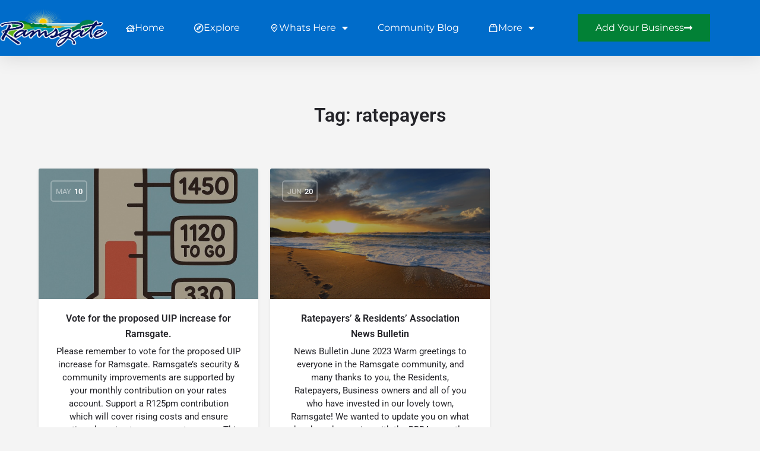

--- FILE ---
content_type: text/css
request_url: https://www.ramsgate.co.za/wp-content/uploads/elementor/css/post-255.css?ver=1767845463
body_size: 13392
content:
.elementor-255 .elementor-element.elementor-element-6aa4a061{box-shadow:0px 5px 30px 0px rgba(0,0,0,0.1);z-index:10;}.elementor-255 .elementor-element.elementor-element-4ab51bde > .elementor-element-populated{padding:0px 0px 0px 0px;}.elementor-255 .elementor-element.elementor-element-82c7194:not(.elementor-motion-effects-element-type-background), .elementor-255 .elementor-element.elementor-element-82c7194 > .elementor-motion-effects-container > .elementor-motion-effects-layer{background-color:#006CCA;}.elementor-255 .elementor-element.elementor-element-82c7194 > .elementor-container{max-width:1200px;}.elementor-255 .elementor-element.elementor-element-82c7194{transition:background 0.3s, border 0.3s, border-radius 0.3s, box-shadow 0.3s;margin-top:0px;margin-bottom:0px;padding:15px 0px 15px 0px;z-index:25;}.elementor-255 .elementor-element.elementor-element-82c7194 > .elementor-background-overlay{transition:background 0.3s, border-radius 0.3s, opacity 0.3s;}.elementor-bc-flex-widget .elementor-255 .elementor-element.elementor-element-5091c820.elementor-column .elementor-widget-wrap{align-items:center;}.elementor-255 .elementor-element.elementor-element-5091c820.elementor-column.elementor-element[data-element_type="column"] > .elementor-widget-wrap.elementor-element-populated{align-content:center;align-items:center;}.elementor-255 .elementor-element.elementor-element-5091c820 > .elementor-element-populated{padding:0px 0px 0px 0px;}.elementor-widget-image .widget-image-caption{color:var( --e-global-color-text );font-family:var( --e-global-typography-text-font-family ), Sans-serif;font-weight:var( --e-global-typography-text-font-weight );}.elementor-255 .elementor-element.elementor-element-219192d0{text-align:start;}.elementor-255 .elementor-element.elementor-element-219192d0 img{width:100%;}.elementor-bc-flex-widget .elementor-255 .elementor-element.elementor-element-fc5f10.elementor-column .elementor-widget-wrap{align-items:center;}.elementor-255 .elementor-element.elementor-element-fc5f10.elementor-column.elementor-element[data-element_type="column"] > .elementor-widget-wrap.elementor-element-populated{align-content:center;align-items:center;}.elementor-255 .elementor-element.elementor-element-fc5f10 > .elementor-element-populated{padding:0px 0px 0px 0px;}.elementor-255 .elementor-element.elementor-element-fc5f10{z-index:25;}.elementor-widget-nav-menu .elementor-nav-menu .elementor-item{font-family:var( --e-global-typography-primary-font-family ), Sans-serif;font-weight:var( --e-global-typography-primary-font-weight );}.elementor-widget-nav-menu .elementor-nav-menu--main .elementor-item{color:var( --e-global-color-text );fill:var( --e-global-color-text );}.elementor-widget-nav-menu .elementor-nav-menu--main .elementor-item:hover,
					.elementor-widget-nav-menu .elementor-nav-menu--main .elementor-item.elementor-item-active,
					.elementor-widget-nav-menu .elementor-nav-menu--main .elementor-item.highlighted,
					.elementor-widget-nav-menu .elementor-nav-menu--main .elementor-item:focus{color:var( --e-global-color-accent );fill:var( --e-global-color-accent );}.elementor-widget-nav-menu .elementor-nav-menu--main:not(.e--pointer-framed) .elementor-item:before,
					.elementor-widget-nav-menu .elementor-nav-menu--main:not(.e--pointer-framed) .elementor-item:after{background-color:var( --e-global-color-accent );}.elementor-widget-nav-menu .e--pointer-framed .elementor-item:before,
					.elementor-widget-nav-menu .e--pointer-framed .elementor-item:after{border-color:var( --e-global-color-accent );}.elementor-widget-nav-menu{--e-nav-menu-divider-color:var( --e-global-color-text );}.elementor-widget-nav-menu .elementor-nav-menu--dropdown .elementor-item, .elementor-widget-nav-menu .elementor-nav-menu--dropdown  .elementor-sub-item{font-family:var( --e-global-typography-accent-font-family ), Sans-serif;font-weight:var( --e-global-typography-accent-font-weight );}.elementor-255 .elementor-element.elementor-element-1763525e .elementor-menu-toggle{margin-left:auto;background-color:#ffffff;}.elementor-255 .elementor-element.elementor-element-1763525e .elementor-nav-menu .elementor-item{font-family:"Montserrat", Sans-serif;font-size:16px;font-weight:400;text-transform:capitalize;}.elementor-255 .elementor-element.elementor-element-1763525e .elementor-nav-menu--main .elementor-item{color:#FFFFFF;fill:#FFFFFF;padding-left:0px;padding-right:0px;}.elementor-255 .elementor-element.elementor-element-1763525e .elementor-nav-menu--main .elementor-item:hover,
					.elementor-255 .elementor-element.elementor-element-1763525e .elementor-nav-menu--main .elementor-item.elementor-item-active,
					.elementor-255 .elementor-element.elementor-element-1763525e .elementor-nav-menu--main .elementor-item.highlighted,
					.elementor-255 .elementor-element.elementor-element-1763525e .elementor-nav-menu--main .elementor-item:focus{color:#FFFFFF;fill:#FFFFFF;}.elementor-255 .elementor-element.elementor-element-1763525e .e--pointer-framed .elementor-item:before{border-width:0px;}.elementor-255 .elementor-element.elementor-element-1763525e .e--pointer-framed.e--animation-draw .elementor-item:before{border-width:0 0 0px 0px;}.elementor-255 .elementor-element.elementor-element-1763525e .e--pointer-framed.e--animation-draw .elementor-item:after{border-width:0px 0px 0 0;}.elementor-255 .elementor-element.elementor-element-1763525e .e--pointer-framed.e--animation-corners .elementor-item:before{border-width:0px 0 0 0px;}.elementor-255 .elementor-element.elementor-element-1763525e .e--pointer-framed.e--animation-corners .elementor-item:after{border-width:0 0px 0px 0;}.elementor-255 .elementor-element.elementor-element-1763525e .e--pointer-underline .elementor-item:after,
					 .elementor-255 .elementor-element.elementor-element-1763525e .e--pointer-overline .elementor-item:before,
					 .elementor-255 .elementor-element.elementor-element-1763525e .e--pointer-double-line .elementor-item:before,
					 .elementor-255 .elementor-element.elementor-element-1763525e .e--pointer-double-line .elementor-item:after{height:0px;}.elementor-255 .elementor-element.elementor-element-1763525e{--e-nav-menu-horizontal-menu-item-margin:calc( 50px / 2 );}.elementor-255 .elementor-element.elementor-element-1763525e .elementor-nav-menu--main:not(.elementor-nav-menu--layout-horizontal) .elementor-nav-menu > li:not(:last-child){margin-bottom:50px;}.elementor-255 .elementor-element.elementor-element-1763525e .elementor-nav-menu--dropdown a, .elementor-255 .elementor-element.elementor-element-1763525e .elementor-menu-toggle{color:#FFFFFF;fill:#FFFFFF;}.elementor-255 .elementor-element.elementor-element-1763525e .elementor-nav-menu--dropdown{background-color:#006CCA;}.elementor-255 .elementor-element.elementor-element-1763525e .elementor-nav-menu--dropdown a:hover,
					.elementor-255 .elementor-element.elementor-element-1763525e .elementor-nav-menu--dropdown a:focus,
					.elementor-255 .elementor-element.elementor-element-1763525e .elementor-nav-menu--dropdown a.elementor-item-active,
					.elementor-255 .elementor-element.elementor-element-1763525e .elementor-nav-menu--dropdown a.highlighted,
					.elementor-255 .elementor-element.elementor-element-1763525e .elementor-menu-toggle:hover,
					.elementor-255 .elementor-element.elementor-element-1763525e .elementor-menu-toggle:focus{color:#006CCA;}.elementor-255 .elementor-element.elementor-element-1763525e .elementor-nav-menu--dropdown a:hover,
					.elementor-255 .elementor-element.elementor-element-1763525e .elementor-nav-menu--dropdown a:focus,
					.elementor-255 .elementor-element.elementor-element-1763525e .elementor-nav-menu--dropdown a.elementor-item-active,
					.elementor-255 .elementor-element.elementor-element-1763525e .elementor-nav-menu--dropdown a.highlighted{background-color:#FFFFFF;}.elementor-255 .elementor-element.elementor-element-1763525e .elementor-nav-menu--dropdown a.elementor-item-active{color:#d3b574;background-color:rgba(0,0,0,0);}.elementor-255 .elementor-element.elementor-element-1763525e .elementor-nav-menu--dropdown .elementor-item, .elementor-255 .elementor-element.elementor-element-1763525e .elementor-nav-menu--dropdown  .elementor-sub-item{font-family:"Montserrat", Sans-serif;font-size:16px;font-weight:400;}.elementor-255 .elementor-element.elementor-element-1763525e .elementor-nav-menu--main .elementor-nav-menu--dropdown, .elementor-255 .elementor-element.elementor-element-1763525e .elementor-nav-menu__container.elementor-nav-menu--dropdown{box-shadow:0px 15px 20px 0px rgba(0,0,0,0.1);}.elementor-255 .elementor-element.elementor-element-1763525e .elementor-nav-menu--dropdown a{padding-left:10px;padding-right:10px;padding-top:20px;padding-bottom:20px;}.elementor-255 .elementor-element.elementor-element-1763525e .elementor-nav-menu--main > .elementor-nav-menu > li > .elementor-nav-menu--dropdown, .elementor-255 .elementor-element.elementor-element-1763525e .elementor-nav-menu__container.elementor-nav-menu--dropdown{margin-top:15px !important;}.elementor-255 .elementor-element.elementor-element-1763525e div.elementor-menu-toggle{color:#16163f;}.elementor-255 .elementor-element.elementor-element-1763525e div.elementor-menu-toggle svg{fill:#16163f;}.elementor-bc-flex-widget .elementor-255 .elementor-element.elementor-element-71c3eab1.elementor-column .elementor-widget-wrap{align-items:center;}.elementor-255 .elementor-element.elementor-element-71c3eab1.elementor-column.elementor-element[data-element_type="column"] > .elementor-widget-wrap.elementor-element-populated{align-content:center;align-items:center;}.elementor-255 .elementor-element.elementor-element-71c3eab1 > .elementor-element-populated{padding:0px 0px 0px 0px;}.elementor-widget-button .elementor-button{background-color:var( --e-global-color-accent );font-family:var( --e-global-typography-accent-font-family ), Sans-serif;font-weight:var( --e-global-typography-accent-font-weight );}.elementor-255 .elementor-element.elementor-element-125b8a31 .elementor-button{background-color:#028136;font-family:"Montserrat", Sans-serif;font-size:16px;font-weight:400;text-transform:capitalize;fill:#FFFFFF;color:#FFFFFF;border-radius:0px 0px 0px 0px;}.elementor-255 .elementor-element.elementor-element-125b8a31 .elementor-button:hover, .elementor-255 .elementor-element.elementor-element-125b8a31 .elementor-button:focus{background-color:#61B317;color:#FFFFFF;}.elementor-255 .elementor-element.elementor-element-125b8a31 .elementor-button-content-wrapper{flex-direction:row-reverse;}.elementor-255 .elementor-element.elementor-element-125b8a31 .elementor-button .elementor-button-content-wrapper{gap:10px;}.elementor-255 .elementor-element.elementor-element-125b8a31 .elementor-button:hover svg, .elementor-255 .elementor-element.elementor-element-125b8a31 .elementor-button:focus svg{fill:#FFFFFF;}.elementor-theme-builder-content-area{height:400px;}.elementor-location-header:before, .elementor-location-footer:before{content:"";display:table;clear:both;}@media(max-width:1024px){.elementor-255 .elementor-element.elementor-element-82c7194{padding:20px 15px 20px 15px;}.elementor-255 .elementor-element.elementor-element-5091c820 > .elementor-element-populated{padding:0px 0px 0px 0px;}.elementor-255 .elementor-element.elementor-element-fc5f10 > .elementor-element-populated{padding:0px 0px 0px 0px;}.elementor-255 .elementor-element.elementor-element-1763525e .elementor-nav-menu--main > .elementor-nav-menu > li > .elementor-nav-menu--dropdown, .elementor-255 .elementor-element.elementor-element-1763525e .elementor-nav-menu__container.elementor-nav-menu--dropdown{margin-top:20px !important;}.elementor-255 .elementor-element.elementor-element-71c3eab1 > .elementor-element-populated{padding:0px 0px 0px 0px;}}@media(max-width:767px){.elementor-255 .elementor-element.elementor-element-4ab51bde > .elementor-element-populated{padding:0px 0px 0px 0px;}.elementor-255 .elementor-element.elementor-element-5091c820{width:50%;}.elementor-255 .elementor-element.elementor-element-fc5f10{width:50%;}.elementor-255 .elementor-element.elementor-element-1763525e .elementor-nav-menu--dropdown .elementor-item, .elementor-255 .elementor-element.elementor-element-1763525e .elementor-nav-menu--dropdown  .elementor-sub-item{font-size:16px;}.elementor-255 .elementor-element.elementor-element-1763525e .elementor-nav-menu--dropdown a{padding-top:24px;padding-bottom:24px;}.elementor-255 .elementor-element.elementor-element-1763525e .elementor-nav-menu--main > .elementor-nav-menu > li > .elementor-nav-menu--dropdown, .elementor-255 .elementor-element.elementor-element-1763525e .elementor-nav-menu__container.elementor-nav-menu--dropdown{margin-top:20px !important;}.elementor-255 .elementor-element.elementor-element-125b8a31 > .elementor-widget-container{padding:14px 0px 0px 0px;}.elementor-255 .elementor-element.elementor-element-125b8a31 .elementor-button{font-size:13px;padding:15px 20px 15px 20px;}}@media(min-width:768px){.elementor-255 .elementor-element.elementor-element-5091c820{width:15%;}.elementor-255 .elementor-element.elementor-element-fc5f10{width:62.664%;}.elementor-255 .elementor-element.elementor-element-71c3eab1{width:22%;}}@media(max-width:1024px) and (min-width:768px){.elementor-255 .elementor-element.elementor-element-5091c820{width:50%;}.elementor-255 .elementor-element.elementor-element-fc5f10{width:15%;}.elementor-255 .elementor-element.elementor-element-71c3eab1{width:35%;}}

--- FILE ---
content_type: text/css
request_url: https://www.ramsgate.co.za/wp-content/uploads/elementor/css/post-209.css?ver=1767845463
body_size: 13522
content:
.elementor-209 .elementor-element.elementor-element-180f3da > .elementor-container > .elementor-column > .elementor-widget-wrap{align-content:center;align-items:center;}.elementor-209 .elementor-element.elementor-element-180f3da:not(.elementor-motion-effects-element-type-background), .elementor-209 .elementor-element.elementor-element-180f3da > .elementor-motion-effects-container > .elementor-motion-effects-layer{background-color:var( --e-global-color-7d1954d );}.elementor-209 .elementor-element.elementor-element-180f3da > .elementor-container{min-height:50px;}.elementor-209 .elementor-element.elementor-element-180f3da{transition:background 0.3s, border 0.3s, border-radius 0.3s, box-shadow 0.3s;}.elementor-209 .elementor-element.elementor-element-180f3da > .elementor-background-overlay{transition:background 0.3s, border-radius 0.3s, opacity 0.3s;}.elementor-209 .elementor-element.elementor-element-218c031:not(.elementor-motion-effects-element-type-background) > .elementor-widget-wrap, .elementor-209 .elementor-element.elementor-element-218c031 > .elementor-widget-wrap > .elementor-motion-effects-container > .elementor-motion-effects-layer{background-color:var( --e-global-color-7d1954d );}.elementor-209 .elementor-element.elementor-element-218c031 > .elementor-element-populated{transition:background 0.3s, border 0.3s, border-radius 0.3s, box-shadow 0.3s;}.elementor-209 .elementor-element.elementor-element-218c031 > .elementor-element-populated > .elementor-background-overlay{transition:background 0.3s, border-radius 0.3s, opacity 0.3s;}.elementor-widget-heading .elementor-heading-title{font-family:var( --e-global-typography-primary-font-family ), Sans-serif;font-weight:var( --e-global-typography-primary-font-weight );color:var( --e-global-color-primary );}.elementor-209 .elementor-element.elementor-element-fe1e03a{text-align:center;}.elementor-209 .elementor-element.elementor-element-fe1e03a .elementor-heading-title{font-size:20px;font-weight:300;color:#FFFFFF;}.elementor-209 .elementor-element.elementor-element-7515c7a:not(.elementor-motion-effects-element-type-background), .elementor-209 .elementor-element.elementor-element-7515c7a > .elementor-motion-effects-container > .elementor-motion-effects-layer{background-color:var( --e-global-color-7d1954d );}.elementor-209 .elementor-element.elementor-element-7515c7a{transition:background 0.3s, border 0.3s, border-radius 0.3s, box-shadow 0.3s;}.elementor-209 .elementor-element.elementor-element-7515c7a > .elementor-background-overlay{transition:background 0.3s, border-radius 0.3s, opacity 0.3s;}.elementor-209 .elementor-element.elementor-element-3d1324f > .elementor-widget-wrap > .elementor-widget:not(.elementor-widget__width-auto):not(.elementor-widget__width-initial):not(:last-child):not(.elementor-absolute){margin-block-end:20px;}.elementor-209 .elementor-element.elementor-element-3d1324f > .elementor-element-populated{transition:background 0.3s, border 0.3s, border-radius 0.3s, box-shadow 0.3s;}.elementor-209 .elementor-element.elementor-element-3d1324f > .elementor-element-populated > .elementor-background-overlay{transition:background 0.3s, border-radius 0.3s, opacity 0.3s;}.elementor-209 .elementor-element.elementor-element-894bc52{--spacer-size:200px;}.elementor-209 .elementor-element.elementor-element-a590992 > .elementor-element-populated{transition:background 0.3s, border 0.3s, border-radius 0.3s, box-shadow 0.3s;}.elementor-209 .elementor-element.elementor-element-a590992 > .elementor-element-populated > .elementor-background-overlay{transition:background 0.3s, border-radius 0.3s, opacity 0.3s;}.elementor-209 .elementor-element.elementor-element-bf1bd06{--spacer-size:20px;}.elementor-209 .elementor-element.elementor-element-6a8d609 > .elementor-element-populated{transition:background 0.3s, border 0.3s, border-radius 0.3s, box-shadow 0.3s;}.elementor-209 .elementor-element.elementor-element-6a8d609 > .elementor-element-populated > .elementor-background-overlay{transition:background 0.3s, border-radius 0.3s, opacity 0.3s;}.elementor-209 .elementor-element.elementor-element-0474e55{--spacer-size:200px;}.elementor-209 .elementor-element.elementor-element-2b74458:not(.elementor-motion-effects-element-type-background), .elementor-209 .elementor-element.elementor-element-2b74458 > .elementor-motion-effects-container > .elementor-motion-effects-layer{background-color:var( --e-global-color-7d1954d );}.elementor-209 .elementor-element.elementor-element-2b74458{transition:background 0.3s, border 0.3s, border-radius 0.3s, box-shadow 0.3s;}.elementor-209 .elementor-element.elementor-element-2b74458 > .elementor-background-overlay{transition:background 0.3s, border-radius 0.3s, opacity 0.3s;}.elementor-209 .elementor-element.elementor-element-963f93d > .elementor-widget-wrap > .elementor-widget:not(.elementor-widget__width-auto):not(.elementor-widget__width-initial):not(:last-child):not(.elementor-absolute){margin-block-end:20px;}.elementor-209 .elementor-element.elementor-element-963f93d > .elementor-element-populated{transition:background 0.3s, border 0.3s, border-radius 0.3s, box-shadow 0.3s;}.elementor-209 .elementor-element.elementor-element-963f93d > .elementor-element-populated > .elementor-background-overlay{transition:background 0.3s, border-radius 0.3s, opacity 0.3s;}.elementor-209 .elementor-element.elementor-element-53c665d{--spacer-size:200px;}.elementor-209 .elementor-element.elementor-element-cfd4781 > .elementor-element-populated{transition:background 0.3s, border 0.3s, border-radius 0.3s, box-shadow 0.3s;}.elementor-209 .elementor-element.elementor-element-cfd4781 > .elementor-element-populated > .elementor-background-overlay{transition:background 0.3s, border-radius 0.3s, opacity 0.3s;}.elementor-209 .elementor-element.elementor-element-69b521e{--spacer-size:200px;}.elementor-209 .elementor-element.elementor-element-1dde457 > .elementor-element-populated{transition:background 0.3s, border 0.3s, border-radius 0.3s, box-shadow 0.3s;}.elementor-209 .elementor-element.elementor-element-1dde457 > .elementor-element-populated > .elementor-background-overlay{transition:background 0.3s, border-radius 0.3s, opacity 0.3s;}.elementor-209 .elementor-element.elementor-element-7457800{--spacer-size:200px;}.elementor-209 .elementor-element.elementor-element-40e2c991:not(.elementor-motion-effects-element-type-background), .elementor-209 .elementor-element.elementor-element-40e2c991 > .elementor-motion-effects-container > .elementor-motion-effects-layer{background-color:#006CCA;}.elementor-209 .elementor-element.elementor-element-40e2c991{transition:background 0.3s, border 0.3s, border-radius 0.3s, box-shadow 0.3s;padding:20px 0px 20px 0px;}.elementor-209 .elementor-element.elementor-element-40e2c991 > .elementor-background-overlay{transition:background 0.3s, border-radius 0.3s, opacity 0.3s;}.elementor-bc-flex-widget .elementor-209 .elementor-element.elementor-element-8e3e2c2.elementor-column .elementor-widget-wrap{align-items:flex-start;}.elementor-209 .elementor-element.elementor-element-8e3e2c2.elementor-column.elementor-element[data-element_type="column"] > .elementor-widget-wrap.elementor-element-populated{align-content:flex-start;align-items:flex-start;}.elementor-widget-image .widget-image-caption{color:var( --e-global-color-text );font-family:var( --e-global-typography-text-font-family ), Sans-serif;font-weight:var( --e-global-typography-text-font-weight );}.elementor-209 .elementor-element.elementor-element-5a507cb img{width:65%;}.elementor-bc-flex-widget .elementor-209 .elementor-element.elementor-element-73d17756.elementor-column .elementor-widget-wrap{align-items:flex-start;}.elementor-209 .elementor-element.elementor-element-73d17756.elementor-column.elementor-element[data-element_type="column"] > .elementor-widget-wrap.elementor-element-populated{align-content:flex-start;align-items:flex-start;}.elementor-209 .elementor-element.elementor-element-6c58e09d .elementor-heading-title{font-size:15px;font-weight:400;text-transform:uppercase;color:#ffffff;}.elementor-widget-text-editor{font-family:var( --e-global-typography-text-font-family ), Sans-serif;font-weight:var( --e-global-typography-text-font-weight );color:var( --e-global-color-text );}.elementor-widget-text-editor.elementor-drop-cap-view-stacked .elementor-drop-cap{background-color:var( --e-global-color-primary );}.elementor-widget-text-editor.elementor-drop-cap-view-framed .elementor-drop-cap, .elementor-widget-text-editor.elementor-drop-cap-view-default .elementor-drop-cap{color:var( --e-global-color-primary );border-color:var( --e-global-color-primary );}.elementor-209 .elementor-element.elementor-element-a5769a0{color:#FFFFFF;}.elementor-bc-flex-widget .elementor-209 .elementor-element.elementor-element-5e44e156.elementor-column .elementor-widget-wrap{align-items:flex-start;}.elementor-209 .elementor-element.elementor-element-5e44e156.elementor-column.elementor-element[data-element_type="column"] > .elementor-widget-wrap.elementor-element-populated{align-content:flex-start;align-items:flex-start;}.elementor-209 .elementor-element.elementor-element-21f9b233 .elementor-heading-title{font-size:15px;font-weight:400;text-transform:uppercase;color:#ffffff;}.elementor-209 .elementor-element.elementor-element-644ef08e{--grid-template-columns:repeat(6, auto);--icon-size:21px;--grid-row-gap:0px;}.elementor-209 .elementor-element.elementor-element-644ef08e .elementor-widget-container{text-align:left;}.elementor-209 .elementor-element.elementor-element-644ef08e .elementor-social-icon i{color:#FFFFFFFC;}.elementor-209 .elementor-element.elementor-element-644ef08e .elementor-social-icon svg{fill:#FFFFFFFC;}.elementor-209 .elementor-element.elementor-element-644ef08e .elementor-social-icon{--icon-padding:0.2em;}.elementor-209 .elementor-element.elementor-element-644ef08e .elementor-social-icon:hover i{color:#FFFFFF;}.elementor-209 .elementor-element.elementor-element-644ef08e .elementor-social-icon:hover svg{fill:#FFFFFF;}.elementor-209 .elementor-element.elementor-element-3f94d5ce > .elementor-container > .elementor-column > .elementor-widget-wrap{align-content:center;align-items:center;}.elementor-209 .elementor-element.elementor-element-3f94d5ce:not(.elementor-motion-effects-element-type-background), .elementor-209 .elementor-element.elementor-element-3f94d5ce > .elementor-motion-effects-container > .elementor-motion-effects-layer{background-color:var( --e-global-color-7d1954d );}.elementor-209 .elementor-element.elementor-element-3f94d5ce > .elementor-container{min-height:50px;}.elementor-209 .elementor-element.elementor-element-3f94d5ce{transition:background 0.3s, border 0.3s, border-radius 0.3s, box-shadow 0.3s;}.elementor-209 .elementor-element.elementor-element-3f94d5ce > .elementor-background-overlay{transition:background 0.3s, border-radius 0.3s, opacity 0.3s;}.elementor-209 .elementor-element.elementor-element-43496c8e{text-align:center;}.elementor-209 .elementor-element.elementor-element-43496c8e .elementor-heading-title{font-size:16px;font-weight:300;color:#FFFFFF;}.elementor-209 .elementor-element.elementor-element-e9977b5{--spacer-size:50px;}.elementor-209 .elementor-element.elementor-element-fe94a1f:not(.elementor-motion-effects-element-type-background), .elementor-209 .elementor-element.elementor-element-fe94a1f > .elementor-motion-effects-container > .elementor-motion-effects-layer{background-color:var( --e-global-color-7d1954d );}.elementor-209 .elementor-element.elementor-element-fe94a1f{transition:background 0.3s, border 0.3s, border-radius 0.3s, box-shadow 0.3s;}.elementor-209 .elementor-element.elementor-element-fe94a1f > .elementor-background-overlay{transition:background 0.3s, border-radius 0.3s, opacity 0.3s;}.elementor-theme-builder-content-area{height:400px;}.elementor-location-header:before, .elementor-location-footer:before{content:"";display:table;clear:both;}@media(max-width:1024px) and (min-width:768px){.elementor-209 .elementor-element.elementor-element-8e3e2c2{width:100%;}.elementor-209 .elementor-element.elementor-element-73d17756{width:33%;}.elementor-209 .elementor-element.elementor-element-5e44e156{width:33%;}}@media(max-width:1024px){.elementor-209 .elementor-element.elementor-element-180f3da{padding:0px 20px 0px 20px;}.elementor-209 .elementor-element.elementor-element-40e2c991{padding:50px 20px 50px 20px;}.elementor-209 .elementor-element.elementor-element-8e3e2c2 > .elementor-element-populated{margin:0px 0px 40px 0px;--e-column-margin-right:0px;--e-column-margin-left:0px;}.elementor-209 .elementor-element.elementor-element-73d17756 > .elementor-element-populated{margin:0px 0px 0px 0px;--e-column-margin-right:0px;--e-column-margin-left:0px;}.elementor-209 .elementor-element.elementor-element-3f94d5ce{padding:0px 20px 0px 20px;}}@media(max-width:767px){.elementor-209 .elementor-element.elementor-element-fe1e03a{text-align:center;}.elementor-209 .elementor-element.elementor-element-40e2c991{padding:40px 15px 40px 15px;}.elementor-209 .elementor-element.elementor-element-8e3e2c2{width:100%;}.elementor-209 .elementor-element.elementor-element-8e3e2c2 > .elementor-element-populated{margin:0px 0px 040px 0px;--e-column-margin-right:0px;--e-column-margin-left:0px;}.elementor-209 .elementor-element.elementor-element-73d17756{width:50%;}.elementor-209 .elementor-element.elementor-element-5e44e156{width:50%;}.elementor-209 .elementor-element.elementor-element-644ef08e .elementor-widget-container{text-align:center;}.elementor-209 .elementor-element.elementor-element-43496c8e{text-align:center;}}